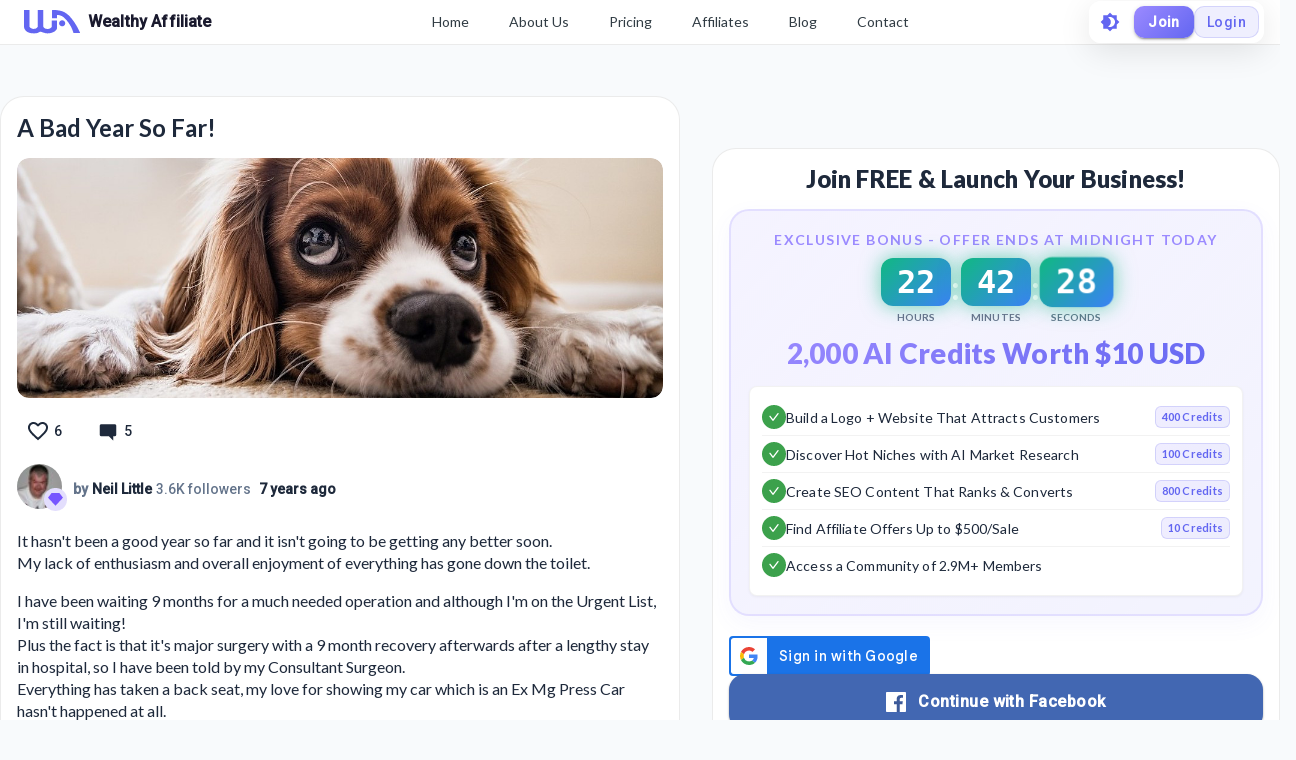

--- FILE ---
content_type: application/javascript
request_url: https://cdn5.wealthyaffiliate.com/app/guests/production/_next/static/chunks/2517-060b91447c4b383f5183.js
body_size: 3271
content:
(self.webpackChunk_N_E=self.webpackChunk_N_E||[]).push([[2517],{258:function(e,t,n){"use strict";var r=n(14859),o=n(93291);t.Z=void 0;var i=o(n(2784)),a=(0,r(n(50175)).default)(i.createElement("path",{d:"M16.5 3c-1.74 0-3.41.81-4.5 2.09C10.91 3.81 9.24 3 7.5 3 4.42 3 2 5.42 2 8.5c0 3.78 3.4 6.86 8.55 11.54L12 21.35l1.45-1.32C18.6 15.36 22 12.28 22 8.5 22 5.42 19.58 3 16.5 3zm-4.4 15.55l-.1.1-.1-.1C7.14 14.24 4 11.39 4 8.5 4 6.5 5.5 5 7.5 5c1.54 0 3.04.99 3.57 2.36h1.87C13.46 5.99 14.96 5 16.5 5c2 0 3.5 1.5 3.5 3.5 0 2.89-3.14 5.74-7.9 10.05z"}),"FavoriteBorderOutlined");t.Z=a},97680:function(e,t,n){!function(e,t,n){"use strict";function r(e){return e&&"object"===typeof e&&"default"in e?e:{default:e}}var o=r(t),i=r(n);function a(e,t){var n=null==e?null:"undefined"!=typeof Symbol&&e[Symbol.iterator]||e["@@iterator"];if(null!=n){var r,o,i,a,u=[],l=!0,c=!1;try{if(i=(n=n.call(e)).next,0===t){if(Object(n)!==n)return;l=!1}else for(;!(l=(r=i.call(n)).done)&&(u.push(r.value),u.length!==t);l=!0);}catch(s){c=!0,o=s}finally{try{if(!l&&null!=n.return&&(a=n.return(),Object(a)!==a))return}finally{if(c)throw o}}return u}}function u(e,t){var n=Object.keys(e);if(Object.getOwnPropertySymbols){var r=Object.getOwnPropertySymbols(e);t&&(r=r.filter((function(t){return Object.getOwnPropertyDescriptor(e,t).enumerable}))),n.push.apply(n,r)}return n}function l(e){for(var t=1;t<arguments.length;t++){var n=null!=arguments[t]?arguments[t]:{};t%2?u(Object(n),!0).forEach((function(t){c(e,t,n[t])})):Object.getOwnPropertyDescriptors?Object.defineProperties(e,Object.getOwnPropertyDescriptors(n)):u(Object(n)).forEach((function(t){Object.defineProperty(e,t,Object.getOwnPropertyDescriptor(n,t))}))}return e}function c(e,t,n){return(t=b(t))in e?Object.defineProperty(e,t,{value:n,enumerable:!0,configurable:!0,writable:!0}):e[t]=n,e}function s(e,t){if(null==e)return{};var n,r,o={},i=Object.keys(e);for(r=0;r<i.length;r++)n=i[r],t.indexOf(n)>=0||(o[n]=e[n]);return o}function f(e,t){if(null==e)return{};var n,r,o=s(e,t);if(Object.getOwnPropertySymbols){var i=Object.getOwnPropertySymbols(e);for(r=0;r<i.length;r++)n=i[r],t.indexOf(n)>=0||Object.prototype.propertyIsEnumerable.call(e,n)&&(o[n]=e[n])}return o}function d(e,t){return m(e)||a(e,t)||p(e,t)||v()}function m(e){if(Array.isArray(e))return e}function p(e,t){if(e){if("string"===typeof e)return y(e,t);var n=Object.prototype.toString.call(e).slice(8,-1);return"Object"===n&&e.constructor&&(n=e.constructor.name),"Map"===n||"Set"===n?Array.from(e):"Arguments"===n||/^(?:Ui|I)nt(?:8|16|32)(?:Clamped)?Array$/.test(n)?y(e,t):void 0}}function y(e,t){(null==t||t>e.length)&&(t=e.length);for(var n=0,r=new Array(t);n<t;n++)r[n]=e[n];return r}function v(){throw new TypeError("Invalid attempt to destructure non-iterable instance.\nIn order to be iterable, non-array objects must have a [Symbol.iterator]() method.")}function g(e,t){if("object"!==typeof e||null===e)return e;var n=e[Symbol.toPrimitive];if(void 0!==n){var r=n.call(e,t||"default");if("object"!==typeof r)return r;throw new TypeError("@@toPrimitive must return a primitive value.")}return("string"===t?String:Number)(e)}function b(e){var t=g(e,"string");return"symbol"===typeof t?t:String(t)}var S=["animationData","loop","autoplay","initialSegment","onComplete","onLoopComplete","onEnterFrame","onSegmentStart","onConfigReady","onDataReady","onDataFailed","onLoadedImages","onDOMLoaded","onDestroy","lottieRef","renderer","name","assetsPath","rendererSettings"],h=function(e,t){var r=e.animationData,a=e.loop,u=e.autoplay,c=e.initialSegment,s=e.onComplete,m=e.onLoopComplete,p=e.onEnterFrame,y=e.onSegmentStart,v=e.onConfigReady,g=e.onDataReady,b=e.onDataFailed,h=e.onLoadedImages,O=e.onDOMLoaded,w=e.onDestroy;e.lottieRef,e.renderer,e.name,e.assetsPath,e.rendererSettings;var A=f(e,S),j=d(n.useState(!1),2),E=j[0],P=j[1],D=n.useRef(),L=n.useRef(null),R=function(){var e;null===(e=D.current)||void 0===e||e.play()},C=function(){var e;null===(e=D.current)||void 0===e||e.stop()},T=function(){var e;null===(e=D.current)||void 0===e||e.pause()},x=function(e){var t;null===(t=D.current)||void 0===t||t.setSpeed(e)},I=function(e,t){var n;null===(n=D.current)||void 0===n||n.goToAndPlay(e,t)},F=function(e,t){var n;null===(n=D.current)||void 0===n||n.goToAndStop(e,t)},_=function(e){var t;null===(t=D.current)||void 0===t||t.setDirection(e)},N=function(e,t){var n;null===(n=D.current)||void 0===n||n.playSegments(e,t)},k=function(e){var t;null===(t=D.current)||void 0===t||t.setSubframe(e)},M=function(e){var t;return null===(t=D.current)||void 0===t?void 0:t.getDuration(e)},V=function(){var e;null===(e=D.current)||void 0===e||e.destroy(),D.current=void 0},B=function(){var t,n=arguments.length>0&&void 0!==arguments[0]?arguments[0]:{};if(L.current){null===(t=D.current)||void 0===t||t.destroy();var r=l(l(l({},e),n),{},{container:L.current});return D.current=o.default.loadAnimation(r),P(!!D.current),function(){var e;null===(e=D.current)||void 0===e||e.destroy(),D.current=void 0}}};return n.useEffect((function(){var e=B();return function(){return null===e||void 0===e?void 0:e()}}),[r,a]),n.useEffect((function(){D.current&&(D.current.autoplay=!!u)}),[u]),n.useEffect((function(){D.current&&(c?Array.isArray(c)&&c.length&&((D.current.currentRawFrame<c[0]||D.current.currentRawFrame>c[1])&&(D.current.currentRawFrame=c[0]),D.current.setSegment(c[0],c[1])):D.current.resetSegments(!0))}),[c]),n.useEffect((function(){var e=[{name:"complete",handler:s},{name:"loopComplete",handler:m},{name:"enterFrame",handler:p},{name:"segmentStart",handler:y},{name:"config_ready",handler:v},{name:"data_ready",handler:g},{name:"data_failed",handler:b},{name:"loaded_images",handler:h},{name:"DOMLoaded",handler:O},{name:"destroy",handler:w}].filter((function(e){return null!=e.handler}));if(e.length){var t=e.map((function(e){var t;return null===(t=D.current)||void 0===t||t.addEventListener(e.name,e.handler),function(){var t;null===(t=D.current)||void 0===t||t.removeEventListener(e.name,e.handler)}}));return function(){t.forEach((function(e){return e()}))}}}),[s,m,p,y,v,g,b,h,O,w]),{View:i.default.createElement("div",l({style:t,ref:L},A)),play:R,stop:C,pause:T,setSpeed:x,goToAndStop:F,goToAndPlay:I,setDirection:_,playSegments:N,setSubframe:k,getDuration:M,destroy:V,animationContainerRef:L,animationLoaded:E,animationItem:D.current}};function O(e){var t=e.getBoundingClientRect(),n=t.top,r=t.height;return(window.innerHeight-n)/(window.innerHeight+r)}function w(e,t,n){var r=e.getBoundingClientRect(),o=r.top;return{x:(t-r.left)/r.width,y:(n-o)/r.height}}var A=function(e){var t=e.wrapperRef,r=e.animationItem,o=e.mode,i=e.actions;n.useEffect((function(){var e=t.current;if(e&&r&&i.length){r.stop();var n=function(){var t=null,n=function(){var n=O(e),o=i.find((function(e){var t=e.visibility;return t&&n>=t[0]&&n<=t[1]}));if(o){if("seek"===o.type&&o.visibility&&2===o.frames.length){var a=o.frames[0]+Math.ceil((n-o.visibility[0])/(o.visibility[1]-o.visibility[0])*o.frames[1]);r.goToAndStop(a-r.firstFrame-1,!0)}"loop"===o.type&&(null===t||t!==o.frames||r.isPaused)&&(r.playSegments(o.frames,!0),t=o.frames),"play"===o.type&&r.isPaused&&(r.resetSegments(!0),r.play()),"stop"===o.type&&r.goToAndStop(o.frames[0]-r.firstFrame-1,!0)}};return document.addEventListener("scroll",n),function(){document.removeEventListener("scroll",n)}},a=function(){var t=function(t,n){var o=t,a=n;if(-1!==o&&-1!==a){var u=w(e,o,a);o=u.x,a=u.y}var l=i.find((function(e){var t=e.position;return t&&Array.isArray(t.x)&&Array.isArray(t.y)?o>=t.x[0]&&o<=t.x[1]&&a>=t.y[0]&&a<=t.y[1]:!(!t||Number.isNaN(t.x)||Number.isNaN(t.y))&&o===t.x&&a===t.y}));if(l){if("seek"===l.type&&l.position&&Array.isArray(l.position.x)&&Array.isArray(l.position.y)&&2===l.frames.length){var c=(o-l.position.x[0])/(l.position.x[1]-l.position.x[0]),s=(a-l.position.y[0])/(l.position.y[1]-l.position.y[0]);r.playSegments(l.frames,!0),r.goToAndStop(Math.ceil((c+s)/2*(l.frames[1]-l.frames[0])),!0)}"loop"===l.type&&r.playSegments(l.frames,!0),"play"===l.type&&(r.isPaused&&r.resetSegments(!1),r.playSegments(l.frames)),"stop"===l.type&&r.goToAndStop(l.frames[0],!0)}},n=function(e){t(e.clientX,e.clientY)},o=function(){t(-1,-1)};return e.addEventListener("mousemove",n),e.addEventListener("mouseout",o),function(){e.removeEventListener("mousemove",n),e.removeEventListener("mouseout",o)}};switch(o){case"scroll":return n();case"cursor":return a()}}}),[o,r])},j=function(e){var t=e.actions,n=e.mode,r=e.lottieObj,o=r.animationItem,i=r.View,a=r.animationContainerRef;return A({actions:t,animationItem:o,mode:n,wrapperRef:a}),i},E=["style","interactivity"],P=function(e){var t,r,o,i=e.style,a=e.interactivity,u=f(e,E),l=h(u,i),c=l.View,s=l.play,d=l.stop,m=l.pause,p=l.setSpeed,y=l.goToAndStop,v=l.goToAndPlay,g=l.setDirection,b=l.playSegments,S=l.setSubframe,O=l.getDuration,w=l.destroy,A=l.animationContainerRef,P=l.animationLoaded,D=l.animationItem;return n.useEffect((function(){e.lottieRef&&(e.lottieRef.current={play:s,stop:d,pause:m,setSpeed:p,goToAndPlay:v,goToAndStop:y,setDirection:g,playSegments:b,setSubframe:S,getDuration:O,destroy:w,animationContainerRef:A,animationLoaded:P,animationItem:D})}),[null===(t=e.lottieRef)||void 0===t?void 0:t.current]),j({lottieObj:{View:c,play:s,stop:d,pause:m,setSpeed:p,goToAndStop:y,goToAndPlay:v,setDirection:g,playSegments:b,setSubframe:S,getDuration:O,destroy:w,animationContainerRef:A,animationLoaded:P,animationItem:D},actions:null!==(r=null===a||void 0===a?void 0:a.actions)&&void 0!==r?r:[],mode:null!==(o=null===a||void 0===a?void 0:a.mode)&&void 0!==o?o:"scroll"})};Object.defineProperty(e,"LottiePlayer",{enumerable:!0,get:function(){return o.default}}),e.default=P,e.useLottie=h,e.useLottieInteractivity=j,Object.defineProperty(e,"__esModule",{value:!0})}(t,n(12039),n(2784))}}]);

--- FILE ---
content_type: application/javascript
request_url: https://cdn5.wealthyaffiliate.com/app/guests/production/_next/static/chunks/9323-b66b8e751b829769cea9.js
body_size: 4439
content:
"use strict";(self.webpackChunk_N_E=self.webpackChunk_N_E||[]).push([[9323],{54893:function(e,r,t){var a=t(77460),n=t(29566),o=t(2784),i=t(25237),l=t(37786),s=t(47226),c=t(79692),p=t(95544),d=t(32009),u=t(52322);function m(e,r){var t=Object.keys(e);if(Object.getOwnPropertySymbols){var a=Object.getOwnPropertySymbols(e);r&&(a=a.filter((function(r){return Object.getOwnPropertyDescriptor(e,r).enumerable}))),t.push.apply(t,a)}return t}function f(e){for(var r=1;r<arguments.length;r++){var t=null!=arguments[r]?arguments[r]:{};r%2?m(Object(t),!0).forEach((function(r){(0,a.Z)(e,r,t[r])})):Object.getOwnPropertyDescriptors?Object.defineProperties(e,Object.getOwnPropertyDescriptors(t)):m(Object(t)).forEach((function(r){Object.defineProperty(e,r,Object.getOwnPropertyDescriptor(t,r))}))}return e}var g=(0,i.default)((function(){return Promise.all([t.e(6577),t.e(8195),t.e(7820),t.e(8284)]).then(t.bind(t,28284))}),{ssr:!0,loadableGenerated:{webpack:function(){return[28284]},modules:["../src/components/JoinLoginModal/JoinLoginWrapper.tsx -> ./LoginFormModal"]}}),F=(0,i.default)((function(){return Promise.all([t.e(6577),t.e(1722),t.e(7820),t.e(178)]).then(t.bind(t,10178))}),{ssr:!0,loadableGenerated:{webpack:function(){return[10178]},modules:["../src/components/JoinLoginModal/JoinLoginWrapper.tsx -> ./JoinFormModal"]}}),h=(0,c.Z)({recaptcha:{display:"none",position:"absolute",zIndex:1303}}),b=function(e){var r=h(),t=o.useState({isOpen:"",userInfo:{email:"",name:""},newUser:!1}),a=(0,n.Z)(t,2),i=a[0],c=a[1],m=o.createRef(),b=function(){window.scrollTo(0,0);var e=s.z.getState();c(f(f({},i),e))};return o.useEffect((function(){return s.z.subscribe(b)})),(0,u.jsxs)(u.Fragment,{children:[(0,u.jsx)(p.Z,{display:(e.isOpen?"join"===e.isOpen:"join"===i.isOpen)?"block":"none",children:(0,u.jsx)(F,{userInfo:i.userInfo,isNewUser:i.newUser,refRecaptcha:m,priority:"join-page"===e.callFrom,blogId:e.blogId})}),(0,u.jsx)(p.Z,{display:(e.isOpen?"login"===e.isOpen:"login"===i.isOpen)?"block":"none",children:(0,u.jsx)(g,{userInfo:i.userInfo,refRecaptcha:m,priority:"login-page"===e.callFrom})}),Boolean(e.isOpen)||Boolean(i.isOpen)?(0,u.jsx)(l.default,{ref:m,size:"invisible",sitekey:d.D.recaptchaKey,onChange:function(){return console.log("verifyCallbackRecaptcha")},className:r.recaptcha}):null]})};r.Z=o.memo(b)},15912:function(e,r,t){var a=t(29566),n=t(2784),o=t(8629),i=t(79692),l=t(44263),s=t(54893),c=t(47226),p=t(52322),d=(0,i.Z)({dialogPaper:{background:"linear-gradient(270deg, #E6F5F9 0%, #C5D8E2 100%)"},formMobileCloseButton:{position:"absolute",right:"40px",top:"40px",cursor:"pointer","@media (max-width: 959.9px)":{right:"32px",top:"24px"},"@media (max-height: 939.9px)":{right:"32px",top:"24px"}},formMobileCloseIcon:{height:"20px",width:"20px",color:"#374A57","@media (max-width: 959.9px)":{height:"16px",width:"16px"}}}),u=function(e){var r=d(),t=n.useState(""),i=(0,a.Z)(t,2),u=i[0],m=i[1],f=function(){window.scrollTo(0,0);var e=c.z.getState();m(e.isOpen)};return n.useEffect((function(){return c.z.subscribe(f)})),(0,p.jsx)(p.Fragment,{children:(0,p.jsxs)(o.Z,{open:Boolean(u),onClose:function(){return m("")},scroll:"body",fullScreen:!0,PaperProps:{className:r.dialogPaper},children:[(0,p.jsx)("div",{className:r.formMobileCloseButton,onClick:function(){return m("")},children:(0,p.jsx)(l.aMB,{className:r.formMobileCloseIcon})}),(0,p.jsx)(s.Z,{blogId:e.blogId,isOpen:u})]})})};r.Z=n.memo(u)},10685:function(e,r,t){var a=t(89176);r.Z=a.z},67785:function(e,r,t){var a=t(2784),n=t(96577),o=t(39097),i=t(79692),l=t(48133),s=t(44263),c=t(32009),p=t(52322),d=(0,i.Z)({userAvatar:{display:"inline-block",position:"relative"},userAvatarText:{position:"absolute",textAlign:"center",color:l.wL.Default,borderRadius:"50%",backgroundColor:"rgba(0, 0, 0, 0.1)"},userAvatarImgParent:{position:"absolute"},userAvatarImg:{borderRadius:"50%",objectFit:"cover",objectPosition:"center"},userAvatarDummy:{"& path":{fill:"#000000",opacity:.2}},userBadgesDiv:{width:"80px"},userBadge:{borderRadius:"50%",display:"flex",position:"absolute","&.referral":{backgroundColor:"#C1D5FF","&.dark":{backgroundColor:"#5A90FF"}},"&.premium":{backgroundColor:"#E3DEFD"},"&.premium-plus":{backgroundColor:"#374A57"},"&.premium-plus-dark":{backgroundColor:"#FFD974"}},badgeIcon:{margin:"auto","&.referral":{fill:"#345FB6","&.dark":{fill:"#253641"}},"&.premium":{fill:"#7755FF"},"&.premium-plus":{fill:"#FFD974","&.dark":{fill:"#374A57"}},"&.premium-plus-dark":{fill:"#374A57"}}}),u=function(e){var r=d(),t="PREMIUM"===e.profile.badge?"premium":"PREMIUMPLUS"===e.profile.badge||"PPLUS"===e.profile.badge?e.profile.darkMode?"premium-plus-dark":"premium-plus":void 0,i=!!(t&&t.length>0||e.profile.referral),l=t&&t.length>0&&e.profile.referral?2:t&&t.length>0||e.profile.referral?1:0,u=e.profile.darkMode?"dark":"",m=e.profile.size?"large"===e.profile.size?120:"medium"===e.profile.size?80:"small"===e.profile.size?40:"xsmall"===e.profile.size?30:Number(e.profile.size):80,f={height:m+"px",width:m+"px"},g=function(d){var f;void 0!==d.imgSize&&(m=d.imgSize);var g=t&&t.length>0&&e.profile.referral?-Math.ceil(m/10):m>=70?-3:m>=60?-2:m<=30?1:3,F={marginTop:m-(m/3+(m>=120?5:m>=80?4:m>=60?3:m>=40?6:m>=20?3:-3))+"px",marginLeft:m-(m/3+g)+"px"},h="",b=m<=50?"_thumb":"_main",x=c.D.profileImageBaseUrl;e.profile.image&&(e.profile.image.url&&e.profile.image.url.length>0?h=e.profile.image.url:e.profile.profileId&&e.profile.image.name&&e.profile.image.ext&&(h=x+""+e.profile.profileId+"/"+e.profile.image.name+b+"."+e.profile.image.ext));var y={height:m+"px",width:m+"px",fontSize:m/2+"px",lineHeight:m+"px"},v={height:m/2+"px",width:m/2+"px",marginTop:m/4+"px"},E={height:m>50?m/3+2+"px":m/2+"px",width:m>50?m/3+2+"px":m/2+"px"},C={height:m>50?m/3+2+"px":m/2+"px",width:m>50?m/3+2+"px":m/2+"px",marginLeft:m>50?"-"+m/4+"px":"-"+m/3+"px"},j={height:m>50?m/4+"px":m/3+"px",width:m>50?m/4+"px":m/3+"px"},w=h.length>0?h:null,O={height:m+"px",width:m+"px"};return(0,p.jsxs)(a.Fragment,{children:[(0,p.jsx)("div",{className:r.userAvatarText,style:y,children:(0,p.jsx)(s.m26,{className:r.userAvatarDummy,style:v})}),e.profile.urlUsername?(0,p.jsx)(o.default,{href:null!==(f=e.profile.routePath)&&void 0!==f?f:"/".concat(encodeURIComponent(e.profile.urlUsername),"/profile"),children:(0,p.jsx)("a",{children:(0,p.jsx)("div",{className:r.userAvatarImgParent,style:O,children:w&&(0,p.jsx)(n.default,{src:w,height:m,width:m,className:r.userAvatarImg})})})}):(0,p.jsx)("div",{className:r.userAvatarImgParent,style:O,children:w&&(0,p.jsx)(n.default,{src:w,height:m,width:m,className:r.userAvatarImg})}),i&&(0,p.jsxs)("div",{className:r.userBadgesDiv,style:F,children:[e.profile.referral&&(0,p.jsx)("div",{className:"".concat(r.userBadge," referral ").concat(u),style:E,children:(0,p.jsx)(s.IPK,{className:"".concat(r.badgeIcon," referral ").concat(u),style:j})}),t&&["premium","premium-plus","premium-plus-dark"].includes(t)&&(0,p.jsx)("div",{className:"".concat(r.userBadge," ").concat(t," ").concat(u),style:2===l?C:E,children:"premium"===t?(0,p.jsx)(s.nbg,{className:"".concat(r.badgeIcon," ").concat(t," ").concat(u),style:j}):(0,p.jsx)(s.CEn,{className:"".concat(r.badgeIcon," ").concat(t," ").concat(u),style:j})})]})]})};return(0,p.jsx)("div",{className:r.userAvatar,style:f,children:(0,p.jsx)(g,{})})};r.Z=a.memo(u,(function(e,r){return e.profile.profileId===r.profile.profileId&&e.profile.size===r.profile.size}))},47226:function(e,r,t){t.d(r,{z:function(){return s}});var a=t(77460),n=t(18717);function o(e,r){var t=Object.keys(e);if(Object.getOwnPropertySymbols){var a=Object.getOwnPropertySymbols(e);r&&(a=a.filter((function(r){return Object.getOwnPropertyDescriptor(e,r).enumerable}))),t.push.apply(t,a)}return t}function i(e){for(var r=1;r<arguments.length;r++){var t=null!=arguments[r]?arguments[r]:{};r%2?o(Object(t),!0).forEach((function(r){(0,a.Z)(e,r,t[r])})):Object.getOwnPropertyDescriptors?Object.defineProperties(e,Object.getOwnPropertyDescriptors(t)):o(Object(t)).forEach((function(r){Object.defineProperty(e,r,Object.getOwnPropertyDescriptor(t,r))}))}return e}var l={isOpen:"",userInfo:{email:"",name:""},newUser:!1},s=(0,n.MT)((function(){var e=arguments.length>0&&void 0!==arguments[0]?arguments[0]:l,r=arguments.length>1?arguments[1]:void 0;switch(r.type){case"updateModalState":return"string"==typeof r.payload?i(i({},e),{},{isOpen:r.payload}):e;case"updateFullState":return"string"!==typeof r.payload?i(i({},e),r.payload):e;default:return e}}))},78499:function(e,r,t){t.d(r,{S:function(){return i}});var a=t(53938),n=t(2784),o=t(19952);var i=function(e){function r(r){var t;return(t=e.call(this,r)||this).state={hasError:!1,error:""},t}(0,o.UL)(r,e),r.getDerivedStateFromError=function(e){return{hasError:!0,error:e.toString()}};var t=r.prototype;return t.componentDidCatch=function(e,r){!function(e,r){console.log("Logging to my service"),console.log(e)}(e),(0,a.$e)((function(t){t.setExtras(r),(0,a.Tb)(e)}))},t.render=function(){return this.state.hasError?n.createElement("div",null,n.createElement("h1",null,"Oops!!! Something went wrong"),n.createElement("p",null,"The error: ",this.state.error.toString())):this.props.children},r}(n.Component)},48133:function(e,r,t){t.d(r,{wL:function(){return m},Rj:function(){return f},Q2:function(){return C}});var a=t(2784),n=t(12536),o=t(85028),i=t(41547),l=t(19219),s=t(87561),c=t(92726),p=(0,n.Z)({disableGlobal:!0,productionPrefix:"core-jss"}),d={fontFamily:"Lato",fontStyle:"normal",fontWeight:400,src:"\n    local('Lato'),\n    local('Lato-Regular'),\n    url(cbff48bce12e7156.woff2) format('woff2')\n  ",unicodeRange:"U+0000-00FF, U+0131, U+0152-0153, U+02BB-02BC, U+02C6, U+02DA, U+02DC, U+2000-206F, U+2074, U+20AC, U+2122, U+2191, U+2193, U+2212, U+2215, U+FEFF"},u={xs:0,sm:600,md:960,lg:1280,xl:1920},m={Light:"#889AA7",Default:"#000000",Primary:c.w.primary,Secondary:c.w.secondary,Error:"#E84D4A",Warning:"#FFC734",Background:"#F4F7F8",Separation:"#374A57"},f={orange:"linear-gradient(225deg,#FECF9F 0%,#FF829C 100%)",orange2:"linear-gradient(45deg,#FF9A9E 0%,#FAD0C4 100%)",orange3:"linear-gradient(225deg,#FFCF9E 0%,#F194A7 100%)",purple:"linear-gradient(225deg, #FBC2EB 0%, #A6C1EE 100%)",purple2:"linear-gradient(225deg,#A5CFF9 0%,#CD67A9 100%)",purple3:"linear-gradient(225deg,#979FEC 0%,#6D77C3 100%)",purple4:"linear-gradient(224deg,#FBC2EB 0%,#A6C1EE 100%)",purple5:"linear-gradient(135deg, #667eea 0%, #764ba2 100%)",blue:"linear-gradient(225deg, #8ADDF4 0%, #9EB6FA 100%)",green:"linear-gradient(225deg, #B7F8DB 0%, #50A7C2 100%)",green2:"linear-gradient(225deg,#9DC0F9 0%,#87CBC5 100%)"},g="#000000",F=c.w.primary,h=c.w.primary,b=c.w.primary,x=c.w.primary,y=c.w.primary,v=c.w.primary,E=function(e){var r=e.type&&"dark"===e.type,t=a.useMemo((function(){return(0,o.Z)({breakpoints:{values:u},components:{rankCard:r?"#3c6381":"#E5EDF3",learnMoreCard:r?"#827141":"#F7F5EF",blueText:"#2B6CEA",leaderboardCard:r?"#97472c":"#FAF1EE",nicheContainer:r?"#4c6775":"#EEF2F4",lessonContainer:r?"#34708d":"#ECF4F8",goalsContainer:r?"#161d26":"#F9F3ED",completedContainer:r?"#437f4a":"#EEF6EF",textInput:r?"#131920":"#FFFFFF",selectBox:r?"#161d26":"transparent",commentHighlight:r?"#252e6b":"#fcf8e3",commentBorder:r?"#2B6CEA":"#fcf8e3",addArticleButton:r?"#425a70":"#D6DFE7",membershipStarter:r?"#1F1C43":"#FFFFFF",membershipPremium:r?"#27235e":"#F9F8FF",membershipPremiumPlus:r?"#161436":"#FFFBF0",membershipPremiumPlusDedicated:r?"#1F1C43":"#FFFFFF",membershipPremiumPlusAccelerated:r?"#1F1C43":"#FFFFFF",membershipBlackFriday:"#1F1C43",membershipBlackFridayPlus:"#1F1C43"},zIndex:{modal:1350,snackbar:1400,drawer:1200,appBar:1100,mobileStepper:1e3,tooltip:1500},shape:{borderRadius:12},palette:{type:e.type&&r?"dark":"light",tonalOffset:.2,background:{paper:r?"#161d26":"#FFFFFF",default:r?"#131920":"#F4F5F6"},contrastThreshold:3,grey:{50:"#fafafa",100:"#f5f5f5",200:"#eeeeee",300:r?"#4d6d78":m.Background,400:"#bdbdbd",500:"#9e9e9e",600:"#757575",700:"#616161",800:"#424242",900:"#212121",A700:"#616161",A100:"#d5d5d5",A400:"#303030",A200:"#aaaaaa"},text:{primary:r?"#E0E0E0":g,secondary:r?"#B3B3B3":g,disabled:r?"#777777":"rgba(0, 0, 0, 0.38)",hint:r?"#757575":"rgba(0, 0, 0, 0.38)"},divider:r?"#424650":"#DBE3E9",common:{black:"#000",white:"#FFF"},action:{hoverOpacity:.08,hover:r?"#131920":"rgba(93, 135, 255, 0.125)",selected:r?"#131920":"rgba(93, 135, 255, 0.125)",disabledBackground:"rgba(0, 0, 0, 0.12)",disabled:"rgba(0, 0, 0, 0.26)",active:"rgba(55, 27, 27, 0.54)"},primary:{main:F,light:h,dark:b,contrastText:"#FFFFFF"},secondary:{main:x,light:y,dark:v,contrastText:"#FFFFFF"},error:{light:"#E84D4A",main:"#E84D4A",dark:"#E84D4A",contrastText:"#FFFFFF"},warning:{light:"#FFC734",main:"#FFC734",dark:"#FF9800",contrastText:"#FFFFFF"}},typography:{fontFamily:["Lato","Arial"].join(","),button:{textTransform:"none",color:r?"#E0E0E0":g,fontSize:"0.875rem",fontWeight:500,backgroundColor:r?"#161d26":"#FFFFFF"}},overrides:{MuiCssBaseline:{"@global":{"@font-face":[d],a:{color:c.w.primary,textDecoration:"none","&:hover":{color:c.w.primary}}}}},props:{MuiButtonBase:{disableRipple:!0},MuiDialog:{style:{zIndex:1302}}}})}),[e]);return a.createElement(i.Z,{theme:t},a.createElement(l.ZP,{generateClassName:p,injectFirst:!0},a.createElement(s.ZP,null),e.children||"No data"))},C=a.memo(E)}}]);

--- FILE ---
content_type: application/javascript
request_url: https://cdn5.wealthyaffiliate.com/app/guests/production/_next/static/chunks/8355-10223f155491add2acb8.js
body_size: 6191
content:
"use strict";(self.webpackChunk_N_E=self.webpackChunk_N_E||[]).push([[8355],{43703:function(e,t,r){r(2784);var n=r(79692),i=r(41347),a=r(77611),o=r(60905),l=r(41156),s=r(60364),m=r(52322),c=(0,n.Z)((function(){return{centerGrid:{width:"calc(100% - 600px)","@media(max-width:900px)":{width:"100%"}},rightGrid:{width:"600px",margin:"0 auto","@media(max-width:900px)":{width:"100%"}},styledContainer:{maxWidth:"1440px",paddingTop:"48px",paddingBottom:"48px","@media(max-width:640px)":{paddingTop:"50px",paddingBottom:"8px"}}}}));t.Z=function(e){var t=(0,s.Z)(),r=c(),n=(0,l.Z)(t.breakpoints.down(641));return(0,m.jsx)(a.Z,{maxWidth:"xl",disableGutters:!0,className:r.styledContainer,children:(0,m.jsxs)(o.Z,{container:!0,spacing:n?0:4,children:[(0,m.jsx)(o.Z,{item:!0,className:r.centerGrid,children:e.centerContent}),(0,m.jsx)(o.Z,{item:!0,className:r.rightGrid,children:(0,m.jsx)(i.Z,{offsetTop:100,offsetBottom:10,children:e.rightContent})})]})})}},45058:function(e,t,r){r.d(t,{Z:function(){return g}});var n=r(77460),i=(r(2784),r(39097)),a=r(60905),o=r(90436),l=r(89176),s={src:"/_next/static/image/public/guestimages/404-illustration.cb4fc3aeb8e9e0e2ff30864389d6b10c.png",height:625,width:970,blurDataURL:"[data-uri]"},m=r(79692),c=r(33109),d=r(96577),p=r(52322),u=(0,m.Z)((function(e){var t,r;return{mainNfGridContainer:(t={background:"#FFF",borderRadius:4},(0,n.Z)(t,e.breakpoints.down("xs"),{padding:15}),(0,n.Z)(t,e.breakpoints.up("sm"),{padding:20}),(0,n.Z)(t,e.breakpoints.up("md"),{padding:40}),t),NfGridLeft:(r={alignSelf:"center",padding:"0 30px 30px"},(0,n.Z)(r,e.breakpoints.down("sm"),{padding:"0 0 30px"}),(0,n.Z)(r,"& a",{textDecoration:"none"}),r),NfTypoH3:(0,n.Z)({marginBottom:10,fontWeight:700},e.breakpoints.down("sm"),{fontSize:32}),NfTypoH5:(0,n.Z)({marginBottom:20,lineHeight:"30px",color:"#7F7F7F"},e.breakpoints.down("sm"),{fontSize:22}),NfGridLeftImg:{maxWidth:"100%",width:"auto",height:"auto",verticalAlign:"middle",border:"0"},backButton:{fontSize:18,padding:"6px 18px"}}})),g=function(){var e=u();return(0,p.jsx)(c.L,{centerContent:(0,p.jsxs)(a.Z,{container:!0,className:e.mainNfGridContainer,children:[(0,p.jsxs)(a.Z,{item:!0,lg:4,className:e.NfGridLeft,children:[(0,p.jsx)(o.Z,{variant:"h3",noWrap:!0,className:e.NfTypoH3,children:"Oh no..."}),(0,p.jsx)(o.Z,{variant:"h5",className:e.NfTypoH5,children:"we couldn't find the page you are looking for"}),(0,p.jsx)(i.default,{href:"/",passHref:!0,children:(0,p.jsx)(l.z,{variant:"contained",color:"primary",className:e.backButton,children:"Go to Dashboard"})})]}),(0,p.jsx)(a.Z,{item:!0,lg:8,children:(0,p.jsx)(d.default,{src:s,className:e.NfGridLeftImg,alt:"Page Not Found"})})]})})}},24445:function(e,t,r){r.d(t,{Z:function(){return I}});var n=r(64993),i=r(29566),a=r(2784),o=r(79692),l=r(60905),s=r(27556),m=r(39097),c=r(40835),d=r(86044),p=r(98390),u=r(44263),g=r(32009),x=r(67785),h=r(15459),f=r(95544),b=r(68602),k=r(41156),E=r(72151),v=r(89176),y=r(99092),N=r(28172),w=r(17820),T=r(99631),C=r(44035),F=r(98463),z=r(52322),Z=(0,o.Z)((function(e){return{profileImageGrid:{width:40,"@media (max-width: 960px)":{width:35}},commentDetailsGrid:{width:"calc(100% - 40px)",paddingLeft:"8px","@media (max-width: 960px)":{width:"calc(100% - 35px)"}},commentHeadRowDiv:{maxHeight:"17px"},userName:{color:e.palette.text.primary,fontSize:"14px",fontWeight:"bold",letterSpacing:0,lineHeight:"17px",display:"inline-block"},timeAgoText:{color:e.palette.text.secondary,fontSize:"14px",letterSpacing:0,lineHeight:"17px",marginLeft:"8px",display:"inline-block",fontWeight:700},commentText:{color:e.palette.text.primary,fontSize:"14px",letterSpacing:0,lineHeight:"19px",overflow:"hidden",marginTop:"5px ","& a":{color:e.palette.primary.main,textDecoration:"none"},"& .wa-title-link":{display:"block",padding:"8px 0"}},mobileCommentText:{color:e.palette.text.primary,fontSize:"14px",letterSpacing:0,lineHeight:"18px","& .wa-title-link":{display:"block",textDecoration:"none",color:e.palette.primary.main,padding:"4px 0"}},classStatsBox:{marginTop:"8px",alignItems:"center",display:"flex",height:"20px"},replyText:{display:"inline-block",color:e.palette.primary.main,fontSize:16,fontWeight:700,letterSpacing:0,lineHeight:"17px",marginLeft:6,marginTop:-3,marginRight:20,"&.more-replies":{color:e.palette.text.primary}},divider:{height:"1px",borderTop:"dark"===e.palette.type?"1px solid rgba(255, 255, 255, 0.1)":"1px solid rgba(0, 0, 0, 0.08)",marginTop:16,width:"100%"},commentLabel:{marginLeft:"5px",display:"inline-block",verticalAlign:"middle"},atReplyText:{marginRight:5},anchor:{textDecoration:"none",color:"inherit"}}})),j=(0,h.Z)((function(e){return{root:{borderRadius:0,backgroundColor:"transparent",boxShadow:"dark"===e.palette.type?"inset 0px -1px 0px rgba(255, 255, 255, 0.1)":"inset 0px -1px 0px rgba(0, 0, 0, 0.08)",padding:"16px 0",width:"100%","@media (max-width: 960px)":{borderRadius:4,"&.child-comment":{width:"calc(100% + 42px)",marginLeft:-42,boxShadow:"none"}},"&.child-comment:last-child":{padding:"20px 0px 0px 0px",boxShadow:"none","@media (max-width: 960px)":{padding:"16px 0 0 0"}}}}}))(s.Z),S=(0,h.Z)((function(e){return{root:{marginLeft:24,fontSize:16,fontWeight:700,letterSpacing:0,lineHeight:"16px",height:"auto",padding:0,backgroundColor:"transparent !important",border:"none",outline:"none","&:hover":{border:"none",outline:"none"},"&:focus":{border:"none",outline:"none"},"&.icon-black-replies":{color:e.palette.text.primary},"&.icon-blue-replies":{color:e.palette.primary.main}},iconSizeSmall:{marginRight:"0px","& :first-child":{fontSize:"16px"}}}}))(v.z),A=function(e){var t,r=Z(),n=(0,C.EQ)().openJoinForm,i=(0,k.Z)("(max-width:960px)"),o=e.node,s=e.isChildComment,d=e.ikey,p=function(){n(F.cy)};return(0,z.jsx)(j,{className:"".concat(s?"child-comment":""," comment-row"),id:"comment_"+o.comment_id,children:(0,z.jsxs)(l.Z,{container:!0,children:[(0,z.jsx)(l.Z,{item:!0,className:r.profileImageGrid,children:(0,z.jsx)(x.Z,{profile:{size:s&&i?24:32,profileId:o.profile_id,hidePopup:!0,image:{name:o.profile_image_name,ext:o.profile_image_extension},username:o.username,badge:o.membership_level,urlUsername:o.url_username}})}),(0,z.jsxs)(l.Z,{item:!0,className:r.commentDetailsGrid,children:[(0,z.jsxs)(f.Z,{component:"div",children:[(0,z.jsxs)("div",{className:r.commentHeadRowDiv,children:[(0,z.jsx)("div",{className:r.userName,children:(0,z.jsx)(m.default,{href:g.D.base_url+o.url_username,passHref:!0,children:(0,z.jsx)("a",{className:r.anchor,children:o.username})})}),o.is_ambassador&&!i&&(0,z.jsx)("div",{className:r.commentLabel,children:(0,z.jsx)(y.f,{userType:"AMBASSADOR",showLabel:!0,size:"small"},d)}),o.is_featured>0&&!i&&(0,z.jsx)("div",{className:r.commentLabel,children:(0,z.jsx)(y.f,{userType:"FEATURED",showLabel:!0,size:"small"},d)}),o.created_date&&(0,z.jsx)("div",{className:r.timeAgoText,children:(0,z.jsx)(N.K,{timestamp:o.created_date})})]}),(0,z.jsxs)(c.ZT,{className:"".concat(i?r.mobileCommentText:r.commentText),children:[void 0!==o.reply_to_url_username&&void 0!==o.reply_to_username&&(0,z.jsx)(m.default,{href:g.D.base_url+o.reply_to_url_username,passHref:!0,children:(0,z.jsxs)("a",{className:r.anchor,children:["@",o.reply_to_username]})}),(0,z.jsx)(E.ZP,{children:(0,b.ZP)((0,w.hU)(o.comment))||""})]}),(0,z.jsxs)(f.Z,{component:"div",className:r.classStatsBox,children:[(0,z.jsx)("span",{onClick:p,children:(0,z.jsx)(T.d,{isLiked:null!==o.comment_feedback_id,itemType:"COMMENT",itemTypeId:o.comment_id,count:null!==(t=o.likes_count)&&void 0!==t?t:0},o.comment_id)}),(0,z.jsx)(S,{startIcon:(0,z.jsx)(u.Bbm,{}),size:"small",onClick:p,className:"".concat(o.replies&&o.replies.length>0?"icon-black-replies":"icon-blue-replies"),children:(0,z.jsx)(c.ZT,{className:"".concat(r.replyText," ").concat(e.children?"more-replies":""),children:o.replies&&o.replies.length>0?1===o.replies.length?o.replies.length+" Reply":o.replies.length+" Replies":"Reply"})})]})]}),e.children&&(0,z.jsxs)(a.Fragment,{children:[!i&&(0,z.jsx)("div",{className:r.divider}),e.children]})]})]})})},D=r(18126),P=r(25491),_=r.n(P),R=(0,o.Z)((function(e){return{cardTitleRow:{marginBottom:"16px"},cardTitleDiv:{display:"inline-block",verticalAlign:"top"},cardTitleText:{fontWeight:900,fontSize:"20px",lineHeight:"29px",color:e.palette.text.primary,marginTop:5.5},commentsCount:{color:e.palette.text.primary,fontSize:16,lineHeight:"24px",fontWeight:700},arrowBox:{position:"relative",display:"inline-block",minHeight:"100%",padding:"8px 10px",borderRadius:6,backgroundColor:e.palette.background.paper,left:20,border:"dark"===e.palette.type?"1px solid rgba(255, 255, 255, 0.2)":"1px solid rgba(0, 0, 0, 0.12)","&::after, &::before":{right:"100%",top:"50%",border:"solid transparent",content:'""',height:0,width:0,position:"absolute",pointerEvents:"none"},"&::after":{borderColor:"rgba(255, 255, 255, 0)",borderRightColor:e.palette.background.paper,borderWidth:8,marginTop:-8},"&::before":{borderColor:"rgba(52, 122, 182, 0)",borderWidth:9,marginTop:-9,borderRightColor:"dark"===e.palette.type?"rgba(255, 255, 255, 0.2)":"rgba(0, 0, 0, 0.12)"}},commentsContainer:{backgroundColor:e.palette.background.paper,border:"dark"===e.palette.type?"1px solid rgba(255, 255, 255, 0.1)":"1px solid rgba(0, 0, 0, 0.08)",borderRadius:6,padding:16},newMsgGrid:{borderRadius:4,backgroundColor:"transparent",boxShadow:"none",width:"100%"},profileImageGrid:{width:32,display:"flex",alignItems:"center"},newMessageLabelGrid:{width:"calc(100% - 48px)",marginLeft:"16px",display:"flex",flexDirection:"row",alignItems:"flex-start",padding:"8px 8px 8px 12px",background:"dark"===e.palette.type?"rgba(255, 255, 255, 0.05)":"rgba(0, 0, 0, 0.03)",borderRadius:4,cursor:"pointer"},newMsg:{color:e.palette.text.primary,fontSize:"16px",fontWeight:"bold",letterSpacing:0,lineHeight:"28px",width:"100%"},moreButtonGrid:{marginTop:"10px"},seeMore:{fontFamily:"Lato",fontSize:"14px",fontWeight:700,lineHeight:"20px",color:e.palette.primary.main,alignItems:"center",display:"flex",cursor:"pointer"},anchor:{textDecoration:"none"}}})),I=function(e){var t=R(),r=a.useState(e.lastCommentId),o=(0,i.Z)(r,2),h=o[0],f=o[1],b=a.useState(e.commentCount),k=(0,i.Z)(b,2),E=k[0],v=k[1],y=a.useState(e.comments),N=(0,i.Z)(y,2),w=N[0],T=N[1],C=a.useState(e.commentCount>e.comments.length),Z=(0,i.Z)(C,2),j=Z[0],S=Z[1],P=e.type,I=e.typeId;a.useEffect((function(){var e=document.getElementById("blog_comment_box");"#comments"===window.location.hash&&(null===e||void 0===e||e.scrollIntoView())}),[I]);var G=function(e){e&&(0,D.Z)(P,I,0,h).then((function(e){if(null!==e&&void 0!==e&&e.status&&200===e.status){var t,r,i,a,o,l,s,m,c=null===e||void 0===e||null===(t=e.data)||void 0===t||null===(r=t.result)||void 0===r?void 0:r.comments;f(null!==(i=null===e||void 0===e||null===(a=e.data)||void 0===a||null===(o=a.result)||void 0===o?void 0:o.last_comment_id)&&void 0!==i?i:h),v(null!==(l=null===e||void 0===e||null===(s=e.data)||void 0===s||null===(m=s.result)||void 0===m?void 0:m.comment_count)&&void 0!==l?l:E),c&&c.length?(S(!(F.ZP.PAGINATION_LIMIT>c.length)),T([].concat((0,n.Z)(w),(0,n.Z)(c)))):S(!1)}}))};return(0,z.jsxs)(a.Fragment,{children:["user-profile"===e.callFrom||"question-list-page"===e.callFrom||"question-detail-page"===e.callFrom?(0,z.jsx)(z.Fragment,{}):(0,z.jsxs)("div",{className:t.cardTitleRow,children:[(0,z.jsx)("div",{className:t.cardTitleDiv,children:(0,z.jsx)(c.ZT,{className:t.cardTitleText,children:"Recent Comments"})}),(0,z.jsx)("div",{className:t.arrowBox,children:(0,z.jsx)(c.ZT,{className:t.commentsCount,children:(0,z.jsx)(d.i,{number:E})})})]}),(0,z.jsx)(s.Z,{elevation:0,classes:{root:"user-profile"!==e.callFrom&&"question-list-page"!==e.callFrom&&"question-detail-page"!==e.callFrom?t.commentsContainer:""},children:(0,z.jsxs)(l.Z,{container:!0,children:[(0,z.jsx)(l.Z,{item:!0,xs:12,className:t.newMsgGrid,children:(0,z.jsxs)(l.Z,{container:!0,children:[(0,z.jsx)(l.Z,{item:!0,className:t.profileImageGrid,children:(0,z.jsx)(x.Z,{profile:{size:32,profileId:0,image:{name:"",ext:""},username:"",badge:"",urlUsername:"",hidePopup:!0}})}),(0,z.jsx)(l.Z,{item:!0,className:t.newMessageLabelGrid,children:(0,z.jsx)(m.default,{href:g.D.base_url,passHref:!0,children:(0,z.jsx)("a",{className:t.anchor,children:(0,z.jsx)(c.ZT,{className:t.newMsg,children:"New message..."})})})})]})}),null===w||void 0===w?void 0:w.map((function(e,t){return(0,z.jsx)(l.Z,{item:!0,xs:12,children:(0,z.jsx)(A,{ikey:t,node:e,isChildComment:!1,parentComment:{comment_id:0,ikey:t},item:{type:0,typeId:0},replies:e.replies,itemOwnerInfo:e.itemOwnerInfo,children:e.replies&&e.replies.length>0&&e.replies.sort((function(e,t){return e.created_date-t.created_date})).map((function(e,r){return(0,z.jsx)(A,{ikey:r,node:e,isChildComment:!0,parentComment:{comment_id:e.comment_id,ikey:t},item:{type:0,typeId:0},replies:e.replies,itemOwnerInfo:e.itemOwnerInfo},r)}))})},t)})),e.loadOnButtonClick&&j?(0,z.jsx)(l.Z,{item:!0,xs:12,className:t.moreButtonGrid,children:(0,z.jsxs)(c.ZT,{className:t.seeMore,onClick:function(){return G(!0)},children:["See more comments ",(0,z.jsx)(u.T9d,{})]})}):j&&(0,z.jsx)(l.Z,{item:!0,xs:12,className:t.moreButtonGrid,children:(0,z.jsx)(_(),{onChange:G,partialVisibility:!0,offset:{bottom:-2*window.document.documentElement.clientHeight},children:(0,z.jsx)(p.p,{count:3})})})]})})]})}},18126:function(e,t,r){var n=r(9207),i=r(92847),a=r.n(i),o=r(64224),l=function(){var e=(0,n.Z)(a().mark((function e(t,r,n,i){var l;return a().wrap((function(e){for(;;)switch(e.prev=e.next){case 0:l={},e.t0=t,e.next="BLOG"===e.t0?4:"DISCUSSION"===e.t0?6:8;break;case 4:case 6:return l={type:t,type_id:r,last_comment_id:i},e.abrupt("break",10);case 8:return l={type:t,type_id:r,uri_comment_id:n,last_comment_id:i},e.abrupt("break",10);case 10:return e.abrupt("return",o.Z.get("guestapp/comments",{params:l}).then((function(e){if(e)return e})).catch((function(e){return e.response})));case 12:case"end":return e.stop()}}),e)})));return function(t,r,n,i){return e.apply(this,arguments)}}();t.Z=l},64224:function(e,t,r){var n=r(89644),i=r.n(n)().create({baseURL:"https://my.wealthyaffiliate.com/apiproxy/",auth:{username:"guestUser",password:"GuestM3inForBluemanBuilds!"}});t.Z=i},99092:function(e,t,r){r.d(t,{f:function(){return E}});var n=r(2784),i=r(15459),a=r(79692),o=r(44263),l=r(47933),s=r(80030),m=r(7089),c=r(43434),d=(0,i.Z)((function(){return{root:{display:"inline-flex",width:"24px",height:"24px","& svg":{height:"0.75em"}}}}))(c.Z),p=(0,i.Z)((function(){return{tooltip:{background:"linear-gradient(82.06deg, #9033E0 -30.3%, #32F2C4 124.18%)",color:"#FFF",fontWeight:900,fontSize:"0.7125rem",marginLeft:8},arrow:{color:"#FFD974"}}}))(s.ZP),u=(0,i.Z)((function(e){return{root:{height:"30px",position:"relative",cursor:"inherit"},sizeSmall:{height:"20px"},icon:{height:"0.75em",marginLeft:(0,e.spacing)(1)},label:{fontWeight:900,"&:empty":{paddingRight:"4px"}},iconSmall:{height:"0.65em"},labelSmall:{fontSize:"0.7125rem","&:empty":{paddingRight:"4px"}}}}))(m.Z),g=(0,i.Z)((function(){return{root:{height:"20px",borderRadius:"4px"},icon:{height:"0.75em",marginLeft:"0px",marginTop:"4px"},label:{fontWeight:900,"&:empty":{paddingRight:"4px"}},iconSmall:{height:"0.65em"},labelSmall:{fontSize:"0.7125rem",padding:"0px","&:empty":{paddingRight:"0px"}}}}))(m.Z),x=(0,a.Z)((function(){return{starter:{color:"#FFFFFF",backgroundColor:"#889AA7"},starterAvatar:{color:"#FFFFFF",backgroundColor:"unset","& svg":{height:"auto",fontSize:"25px"}},premium:{color:"#7755FF",backgroundColor:"#E3DEFD","& svg":{fill:"#7755FF"}},premiumPlus:{color:"#FFD974",backgroundColor:"#374A57","& svg":{fill:"#FFD974"}},premiumPlusDark:{color:"#000000",backgroundColor:"#FFD974","& svg":{fill:"#374A57"}},premiumPlusGold:{color:"#3E2E06",backgroundColor:"#FFD974","& > svg":{fill:"#3E2E06"}},premiumPlusDedicated:{overflow:"visible"},premiumPlusAccelerated:{overflow:"visible"},serverIcon:{position:"absolute",bottom:"18px",left:"19px",height:"20px",width:"20px"},serverIconSmall:{position:"absolute",bottom:"21px",left:"17px"},ambassadorLink:{textDecoration:"none"},ambassador:{background:"linear-gradient(82.06deg, #9033E0 -30.3%, #32F2C4 124.18%)",color:"#FFF",cursor:"pointer",padding:function(e){return e.asChip?"3px":"3px 6px"},"& svg":{fill:"#FFF",width:"0.95em"},"&.top50":{background:"linear-gradient(82.06deg, #2BAFCC -19.84%, #2179CA 124.18%)","@media (min-width: 960px)":{marginTop:"1px"}},"&.top100":{background:"linear-gradient(82.06deg, #52B6EF -20.65%, #154AD2 124.18%)","@media (min-width: 960px)":{marginTop:"1px"}},"&.top200":{background:"linear-gradient(82.06deg, #5377D6 -12.6%, #3114DF 124.18%)","@media (min-width: 960px)":{marginTop:"1px"}}},featured:{backgroundColor:"#5cb85c",color:"#ffffff",cursor:"pointer"},smallIcon:{fontSize:"20px"}}})),h=function(e,t){return t.userType===e.userType},f="",b="",k=function(e){var t=x(e);return e.rank&&"TOPRANKER"===e.userType&&(e.rank>25&&e.rank<=50?(f="Top 50",b="top50"):e.rank>50&&e.rank<=100?(f="Top 100",b="top100"):e.rank>100&&e.rank<=200&&(f="Top 200",b="top200")),n.createElement(n.Fragment,null,("FREE"===e.userType||"STARTER"===e.userType||"ALL"===e.userType)&&("classesFeed"!==e.callfrom&&"mobileMenu"!==e.callfrom?n.createElement(u,{icon:n.createElement(o.NgV,null),label:e.labelText||"Starter",size:e.size,className:t.starter}):n.createElement(d,{className:"starterIcon "+t.starterAvatar},n.createElement(o.NgV,{fontSize:e.size,className:""+("small"===e.size?t.smallIcon:"")}))),"PREMIUM"===e.userType&&(e.showLabel?n.createElement(u,{icon:n.createElement(o.nbg,null),label:e.labelText||"Premium",size:e.size,className:t.premium}):e.asChip?n.createElement(u,{icon:n.createElement(o.nbg,null),size:e.size,className:t.premium}):n.createElement(d,{className:t.premium},n.createElement(o.nbg,{fontSize:e.size,className:""+("small"===e.size?t.smallIcon:"")}))),("PREMIUMPLUS"===e.userType||"PREMIUM_PLUS"===e.userType||"PPLUS"===e.userType||"PPLUS_ACCELERATED"===e.userType)&&(e.showLabel?n.createElement(u,{icon:n.createElement(o.CEn,null),label:e.labelText||"Premium Plus",size:e.size,className:e.isGold?t.premiumPlusGold:e.darkMode?t.premiumPlusDark:t.premiumPlus}):e.asChip?n.createElement(u,{icon:n.createElement(o.CEn,null),size:e.size,className:e.isGold?t.premiumPlusGold:e.darkMode?t.premiumPlusDark:t.premiumPlus}):n.createElement(d,{className:e.isGold?t.premiumPlusGold:e.darkMode?t.premiumPlusDark:t.premiumPlus},n.createElement(o.CEn,{fontSize:e.size,className:""+("small"===e.size?t.smallIcon:"")}))),("PREMIUM_PLUS_DEDICATED"===e.userType||"PPLUS_DEDICATED"===e.userType)&&(e.showLabel?n.createElement(u,{icon:n.createElement(n.Fragment,null,n.createElement(o.CEn,null),n.createElement(o.QTo,{className:("small"===e.size?t.smallIcon:"")+" "+t.serverIcon,fontSize:e.size,outerColor:e.isGold?"#3E2E06":e.darkMode?"#374A57":"#FFD974",innerColor:e.isGold||e.darkMode?"#FFD974":"#374A57"})),label:e.labelText||"Premium Plus Dedicated",size:e.size,className:t.premiumPlusDedicated+" "+t.premiumPlusAccelerated+"\n              "+(e.isGold?t.premiumPlusGold:e.darkMode?t.premiumPlusDark:t.premiumPlus)+"\n            "}):e.asChip?n.createElement(u,{icon:n.createElement(n.Fragment,null,n.createElement(o.CEn,null),n.createElement(o.QTo,{className:""+("small"===e.size?t.smallIcon+" "+t.serverIconSmall:t.serverIcon),fontSize:e.size,outerColor:e.isGold?"#3E2E06":e.darkMode?"#374A57":"#FFD974",innerColor:e.isGold||e.darkMode?"#FFD974":"#374A57"})),size:e.size,className:t.premiumPlusDedicated+" "+t.premiumPlusAccelerated+"\n              "+(e.isGold?t.premiumPlusGold:e.darkMode?t.premiumPlusDark:t.premiumPlus)+"\n            "}):n.createElement(d,{className:t.premiumPlusAccelerated+"\n              "+(e.isGold?t.premiumPlusGold:e.darkMode?t.premiumPlusDark:t.premiumPlus)+"\n            "},n.createElement(o.CEn,{fontSize:e.size,className:""+("small"===e.size?t.smallIcon:"")}),n.createElement(o.QTo,{className:""+("small"===e.size?t.smallIcon+" "+t.serverIconSmall:t.serverIcon),fontSize:e.size,outerColor:e.isGold?"#3E2E06":e.darkMode?"#374A57":"#FFD974",innerColor:e.isGold||e.darkMode?"#FFD974":"#374A57"}))),"AMBASSADOR"===e.userType&&n.createElement(l.rU,{to:"/home#rank",className:t.ambassadorLink},e.showLabel?n.createElement(g,{icon:n.createElement(o.U65,null),label:e.labelText||"Ambassador",size:e.size,className:t.ambassador}):e.asChip?n.createElement(p,{title:e.labelText||"Ambassador",placement:"right",enterDelay:400,enterNextDelay:400,arrow:!0},n.createElement(g,{icon:n.createElement(o.U65,null),size:e.size,className:t.ambassador})):n.createElement(d,{className:t.ambassador},n.createElement(o.mrR,{fontSize:e.size}))),"TOPRANKER"===e.userType&&n.createElement(l.rU,{to:"/home#rank",className:t.ambassadorLink},e.showLabel?n.createElement(g,{icon:n.createElement(o.Zh7,null),label:f,size:e.size,className:t.ambassador+" "+b}):e.asChip?n.createElement(p,{title:f,placement:"right",enterDelay:400,enterNextDelay:400,arrow:!0},n.createElement(g,{icon:n.createElement(o.Zh7,null),size:e.size,className:t.ambassador+" "+b})):n.createElement(d,{className:t.ambassador+" "+b},n.createElement(o.mrR,{fontSize:e.size}))),"FEATURED"===e.userType&&n.createElement(u,{label:"Featured Comment",size:e.size,className:t.featured}))},E=n.memo(k,h)},86044:function(e,t,r){r.d(t,{i:function(){return o}});var n=r(2784),i=r(17820),a=function(e){return(0,i.CE)(e.number)},o=n.memo(a)},93358:function(e,t,r){r.d(t,{h:function(){return d}});var n=r(2784),i=r(79692),a=r(77593),o=r(19952),l=r(95544),s=r(61837),m=["children","label","onClick"],c=(0,i.Z)((function(e){return{toolbarButtonRoot:{cursor:"pointer",color:e.palette.text.primary,padding:"4px 8px",borderRadius:"18px","& > *:not(:first-child)":{marginLeft:e.spacing(.5)},"& svg":{color:e.palette.text.primary}},iconButtonRoot:{padding:0,"&:hover":{backgroundColor:"transparent"}}}})),d=function(e){var t=e.children,r=e.label,i=e.onClick,d=(0,o.gK)(e,m),p=c(),u=(0,a.t)().borderHover;return n.createElement(l.Z,{display:"flex",flexDirection:"row",alignItems:"center",className:p.toolbarButtonRoot+" "+u,onClick:i},n.createElement(s.Z,(0,o.gY)({classes:{root:p.iconButtonRoot},disableRipple:!0,disableFocusRipple:!0},d),t),r&&n.createElement("div",null,r))}},77593:function(e,t,r){r.d(t,{t:function(){return n}});var n=(0,r(79692).Z)((function(e){return{borderHover:{border:"1px solid transparent !important","&:hover":{backgroundColor:e.palette.action.hover,border:"1px solid "+e.palette.primary.main+" !important"}}}}))}}]);